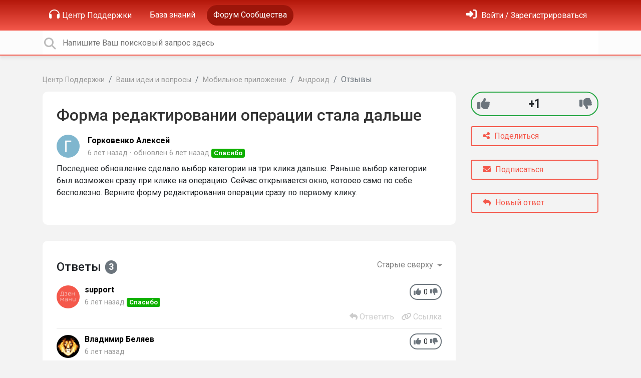

--- FILE ---
content_type: text/html; charset=utf-8
request_url: https://support.zenmoney.ru/communities/1/topics/2133-forma-redaktirovanii-operatsii-stala-dalshe
body_size: 13314
content:
<!doctype html>
<html lang="ru" dir="ltr" class="view-community page-item " data-view="community" data-page="item" data-forum="1" data-topic="2133" >
    <head>
        
        <meta charset="utf-8">
        <meta http-equiv="X-UA-Compatible" content="IE=edge">
        <link rel="canonical" href="https://support.zenmoney.ru/communities/1/topics/2133-forma-redaktirovanii-operatsii-stala-dalshe"/>
        
        
        
        <meta name="viewport" content="width=device-width, initial-scale=1.0" />
        
        <link rel="shortcut icon" href="/s/attachments/23011/0/1/9ed89b62fe763ab1c1974d8626cea0c6.png" />

        
<link href="/s/libs/bootstrap/4.3.1/bootstrap.min.css" rel="preload" as="style" onload="this.onload=null;this.rel='stylesheet'" />
<noscript><link href="/s/libs/bootstrap/4.3.1/bootstrap.min.css" rel="stylesheet" type="text/css" /></noscript>

        
<link href="/s/libs/fontawesome/6.5.2/css/all.min.swap.css" rel="preload" as="style" onload="this.onload=null;this.rel='stylesheet'" />
<noscript><link href="/s/libs/fontawesome/6.5.2/css/all.min.swap.css" rel="stylesheet" type="text/css" /></noscript>


        <link rel="stylesheet" href="/s/compress/css/output.aacb687d0e6a.css" type="text/css">

        
            <!-- Custom PROD CSS for portal -->
            
<link href="/s/css/portal/23011.1.css?version=1766066583" rel="preload" as="style" onload="this.onload=null;this.rel='stylesheet'" />
<noscript><link href="/s/css/portal/23011.1.css?version=1766066583" rel="stylesheet" type="text/css" /></noscript>

        

        

        <script>
        // GLOBAL VARS ON TOP ONLY
        // will move to global vars later
        var initqueue = [];
        if (typeof __subfolder == 'undefined') var __subfolder='';
        var _ue_globals=[];
        _ue_globals['is_staff'] = false;
        _ue_globals['user_id'] = 'None';
        _ue_globals['lang_code'] = 'ru';
        _ue_globals['lang_direction'] = 'ltr';
        _ue_globals['datepicker_lang_code'] = 'ru';
        _ue_globals['forum_selected'] = '1';
        _ue_globals['redactor_file_upload'] = false;
        _ue_globals['ue_version'] = 3;
        _ue_globals['max_image_upload_size'] = 5242880;
        _ue_globals['max_file_upload_size'] = 20971520;


        
        

        
        
        var _str_delete_confirmation_ = "Вы уверены, что хотите удалить этот объект?";
        
        function _checkYT(img){
            if(img.naturalHeight <= 90){
                var path = img.src;
                var altpath = path.replace('/maxresdefault.webp','/hqdefault.jpg').replace('/vi_webp/','/vi/');
                if (altpath != path){
                    img.src = altpath;
                }
            }
        }
        </script>

        <!-- Title for the page -->
<title>Форма редактировании операции стала дальше / Дзен-мани</title>

	<meta name="description" content="Последнее обновление сделало выбор категории на три клика дальше. Раньше выбор категории был возможен сразу при клике на операцию. Сейчас открывается окно, кото">


<!-- Fonts -->
<link href="https://fonts.gstatic.com" rel="preconnect">
<link href="https://fonts.googleapis.com/css?family=Roboto:400,500,600,700|Roboto+Condensed:700&display=swap" rel="preload" as="style" onload="this.onload=null;this.rel='stylesheet'"/>
<noscript>
    <link href="https://fonts.googleapis.com/css?family=Roboto:400,500,600,700|Roboto+Condensed:700&display=swap" rel="stylesheet" type="text/css" />
</noscript>

<!-- facebook share https://developers.facebook.com/docs/plugins/share-button/ -->
<meta property="og:url"           content="https://support.zenmoney.ru/communities/1/topics/2133-forma-redaktirovanii-operatsii-stala-dalshe" />
<meta property="og:type"          content="website" />
<meta property="og:title"         content="Форма редактировании операции стала дальше / Дзен-мани / Дзен-мани" />
<meta property="og:description"   content="Последнее обновление сделало выбор категории на три клика дальше. Раньше выбор категории был возможен сразу при клике на операцию. Сейчас открывается окно, кото" />
<meta property="og:image"         content="" />
        
    
      
<!-- Google Tag Manager -->
<script>(function(w,d,s,l,i){w[l]=w[l]||[];w[l].push({'gtm.start':
new Date().getTime(),event:'gtm.js'});var f=d.getElementsByTagName(s)[0],
j=d.createElement(s),dl=l!='dataLayer'?'&l='+l:'';j.async=true;j.src=
'https://www.googletagmanager.com/gtm.js?id='+i+dl;f.parentNode.insertBefore(j,f);
})(window,document,'script','dataLayer','GTM-W8K9TWZ');</script>
<!-- End Google Tag Manager -->
    
    </head>

    <body class="d-flex flex-column h-100">
        
          <!-- Google Tag Manager (noscript) -->
<noscript><iframe src="https://www.googletagmanager.com/ns.html?id=GTM-W8K9TWZ"
height="0" width="0" style="display:none;visibility:hidden"></iframe></noscript>
<!-- End Google Tag Manager (noscript) -->
        
        
        
        

        <div class="tmpl-layout">
	
	<header class="tmpl-header background-type-gradient">
	<!-- UE Navbar block -->
	<nav class="tmpl-navigation navbar navbar-expand-lg navbar-dark ue-section-navbar ue-section-navbar-only">
  <div class="container">
    <button class="navbar-toggler" type="button" data-toggle="collapse" data-target="#navbarNavDropdown" aria-controls="navbarNavDropdown" aria-expanded="false" aria-label="Toggle navigation">
      <span class="navbar-toggler-icon"></span>
    </button>
    <div class="collapse navbar-collapse" id="navbarNavDropdown">
      

    <ul class="navbar-nav">
      
          
          <li class="nav-item ue-nav-item-portal">
            
            <a class="nav-link" href="/"><i class="fas fa-headphones"></i>Центр Поддержки</a>
            
          </li>
          

      
          
          <li class="nav-item ue-nav-item-knowledgebase">
            
            <a class="nav-link" href="/knowledge-bases/2-baza-znanij"><i class="fas fa-book"></i>База знаний</a>
            
          </li>
          

      
          
          <li class="nav-item ue-nav-item-feedback active">
            
            <a class="nav-link" href="/communities/1-vashi-idei-i-voprosyi"><i class="fas fa-th-large"></i>Форум Сообщества</a>
            
          </li>
          

      
    </ul>


    </div>
    <ul class="navbar-nav ml-auto ue-navbar-right-options">
        


        
<li class="nav-item dropdown user-menu">

    <a class="nav-link" rel="nofollow" href="/user/login?next=/communities/1/topics/2133-forma-redaktirovanii-operatsii-stala-dalshe" aria-label="Войти"><i class="fas fa-sign-in-alt"></i><span class="d-none d-md-inline"> Войти / Зарегистрироваться</span></a>

</li>

    </ul>
  </div>
</nav>
	<!-- /UE Navbar block -->

	
		
	

	<div class="tmpl-main-search ue-section-search">
  <div class="container">
    
<div id="ue_search" class="ue-module ue-module-search">
    <form action="/search" class="ue-module-search-form" autocomplete="off" id="ue-module-search-form" method="get">
        <input type="hidden" name="csrfmiddlewaretoken" value="jFNnJGFogZbRx7GLhv2EsoBNCuBeb5t8d85SaOcsexEt6mtsd2rILJQE3L5ym8Ly">
        <input type="hidden" name="forum_id" value="1"/>
        
        <input placeholder="Напишите Ваш поисковый запрос здесь" type="text" name="search" class="input-search" value="" autocomplete="off" data-action="ue-search" data-forum-id="1" data-result-limit="10" data-category-id="0">
    	<div class="ue-module-search-results"></div>
    </form>
</div>

  </div>
</div>
</header>
	<div class="ue-page mb-auto pt-4 pb-4">
		<div class="container">
			<div class="tmpl-community-topic">
  <nav aria-label="breadcrumb">
<ol class="breadcrumb">
  
    
    <li class="breadcrumb-item"><a href="/">Центр Поддержки</a></li>
    
  
    
    <li class="breadcrumb-item"><a href="/communities/1-vashi-idei-i-voprosyi">Ваши идеи и вопросы</a></li>
    
  
    
    <li class="breadcrumb-item"><a href="/communities/1-vashi-idei-i-voprosyi/categories/1-mobilnoe-prilozhenie/topics">Мобильное приложение</a></li>
    
  
    
    <li class="breadcrumb-item"><a href="/communities/1-vashi-idei-i-voprosyi/categories/2-android/topics">Андроид</a></li>
    
  
    
    <li class="breadcrumb-item active" aria-current="page">Отзывы</li>
    
  
</ol>
</nav>


  <div class="row">
    <div class="col-md-9 col-xs-12">
      <div class="ue-module-panel-lg">
        <article>

          <h1 class="ue-title">Форма редактировании операции стала дальше</h1>
          <div class="ue-item-body">
            <div class="ue-item-details">
              <div class="ue-icon"><img class="avatar" style="height:46px;width:46px;background-color:#7FB6CE;" src="https://cdn.userecho.com/characters/1043.png?1" alt="Avatar"/>
</div>
              <div class="ue-info">
                <div class="ue-author-name"><strong><a class="portal-user-link"href="/users/4919-gorkovenko-aleksej">Горковенко Алексей</a> </strong></div>
                <ul class="ue-meta-group">
                  <li><time datetime="2019-10-31 11:34:51" title="31 октября 2019 г. 11:34">6 лет назад</time></li>
                  
                    <li>обновлен <time datetime="2019-11-04 09:48:20" title="4 ноября 2019 г. 9:48">6 лет назад</time></li>
                  
                  <li><span class="badge badge-secondary ue-badge-status" style="background-color:#0eb000">Спасибо</span></li>
                </ul>
              </div>
            </div>

            <div class="ue-item-content ue-content">
              <p>Последнее обновление сделало выбор категории на три клика дальше. Раньше выбор категории был возможен сразу при клике на операцию. Сейчас открывается окно, котооео само по себе бесполезно. Верните форму редактирования операции сразу по первому клику.&nbsp;</p>
            </div>
        
            
<div class="custom-fields">
  
</div>


            <div class="tmpl-tags-in-item ue-item-tags">
  
</div>

            

            

          </div>

        </article>
        

        
      </div>

    </div>

    <div class="col-md-3 col-xs-12">
      <div class="ue-side-panel">
        <aside>
          
  <div class="ue-voter ue-voting-topic voting-view-v3 voting-single ue-item-vote-positive" data-topic-id="2133" >

    <div class="ue-vote-positive">
      <a class="ue-vote-btn ue-vote-btn-positive" data-action="vote" data-vote-value="1" href="#" aria-label="+1">
          <i class="fas fa-thumbs-up"></i>
        </a>
        
    </div>

    <div class="vote-value" data-action="vote" data-vote-value="0"><span class="vote-value-plus-count">+1</span></div>


    
    <div class="ue-vote-negative">
      <a class="ue-vote-btn ue-vote-btn-negative" data-action="vote" data-vote-value="-1" href="#" aria-label="-1">
          <i class="fas fa-thumbs-down"></i>
        </a>
        
    </div>
    
  </div>



          <div class="ue-item-actions">
            
<div data-item-id="2133">
    
      
  
    <div class="tmpl-share-item ue-item-action ue-share ue-align-right">
      <button class="btn btn-primary btn-share" data-action="ue-share-object">
        <i class="fas fa-share-alt"></i>
        <span>Поделиться</span>
      </button>
      
<div class="ue-share-panel">
    
    <a class="ue-share-facebook" data-action='ue-save-share' data-share-type='facebook' href="https://www.facebook.com/sharer/sharer.php?u=https%3A//support.zenmoney.ru/communities/1/topics/2133-forma-redaktirovanii-operatsii-stala-dalshe" target="_blank" rel="noopener noreferrer"><span class="fa-stack fa-lg"><i class="fas fa-circle fa-stack-2x color-facebook"></i><i class="fab fa-facebook-f fa-stack-1x fa-inverse"></i></span></a>
    
    
    <a class="ue-share-twitter" data-action='ue-save-share' data-share-type='twitter' href="https://x.com/home?status=" target="_blank" rel="noopener noreferrer"><span class="fa-stack fa-lg"><i class="fas fa-circle fa-stack-2x color-twitter"></i><i class="fab fa-x-twitter fa-stack-1x fa-inverse"></i></span></a>
    
    
    <a class="ue-share-linkedin" data-action='ue-save-share' data-share-type='linkedin' href="https://www.linkedin.com/shareArticle?mini=true&url=https%3A//support.zenmoney.ru/communities/1/topics/2133-forma-redaktirovanii-operatsii-stala-dalshe&title=&summary=&source=" target="_blank" rel="noopener noreferrer"><span class="fa-stack fa-lg"><i class="fas fa-circle fa-stack-2x color-linkedin"></i><i class="fab fa-linkedin-in fa-stack-1x fa-inverse"></i></span></a>
    
    
    <a class="ue-share-vk" data-action='ue-save-share' data-share-type='vk' href="http://vk.com/share.php?url=https%3A//support.zenmoney.ru/communities/1/topics/2133-forma-redaktirovanii-operatsii-stala-dalshe" target="_blank" rel="noopener noreferrer"><span class="fa-stack fa-lg"><i class="fas fa-circle fa-stack-2x color-linkedin"></i><i class="fab fa-vk fa-stack-1x fa-inverse"></i></span></a>
    
    <!--<a class="ue-print" href="javascript:print();" target="_blank"><i class="fa-fw fas fa-print"></i></a>-->

</div>

    </div>
  

    

    
      <div class="ue-item-action">
        
<button class="btn btn-primary btn-follow" data-toggle="tooltip" data-follow-text="Подписаться" data-following-text="Подписан" data-loading-text="<i class='fas fa-sync fa-spin'></i>" data-object-type="topic" data-object-id="2133" data-action="ue-follow-object"><i class="fas fa-envelope"></i> <span>Подписаться</span></button>

      </div>
    

    

    

    
      <div class="ue-item-action">
        <button class="btn btn-primary ue-btn-new-reply" data-action="ue-reply-new"><i class="fas fa-reply"></i> Новый ответ</button>
      </div>
    
</div>
          </div>
        </aside>
      </div>
    </div>
  </div>

  <div class="tmpl-comments ue-list ue-comments ue-comments-panel">
  
  <div class="row">
    <div class="col-md-9 col-xs-12">
      <div class="ue-module-panel-lg">

      
      <div class="ue-comments-header-placeholder">
          <div class="ue-comments-header">Ответы <span class="badge badge-secondary">3</span></div>
          <div>
<ul class="nav nav-pills ue-list-filter">
    
    <li class="nav-item dropdown filter-order">
        <a class="nav-link dropdown-toggle" href="#" id="dropdownMenuButton_order" data-toggle="dropdown" aria-haspopup="true" aria-expanded="false">
            Старые сверху
        </a>
        <div class="dropdown-menu" aria-labelledby="dropdownMenuButton_order">
            
                <a class="dropdown-item d-flex justify-content-between align-items-center" href="?comment_filter_order=newest">
                    Новые сверху
                    <span class="badge badge-primary badge-pill"></span>
                </a>
            
                <a class="dropdown-item d-flex justify-content-between align-items-center active" href="?comment_filter_order=oldest">
                    Старые сверху
                    <span class="badge badge-primary badge-pill"></span>
                </a>
            
        </div>
    </li>
    
</ul></div>
      </div>
      

      
        
          <div class="tmpl-comment-item ue-comment" id="comment-8952" data-comment-id="8952" data-user-id="1">
  <div class="ue-avatar"><img class="avatar" style="height:46px;width:46px;background-color:#FFFFFF;" src="/s/cache/18/10/181053212a7e173a5dcb4ca9c1fa1b33.png" alt="Avatar"/>
</div>
  <div>
    <div class="float-right">
      	<div class="ue-voter ue-voting-comment" data-comment-id="8952">
	
		<a class="ue-vote-btn ue-vote-btn-positive" data-action="vote-comment" data-vote-value="1" href="#" aria-label="+1">
	    	<i class="fas fa-thumbs-up"></i>
	  	</a>
		<div class="ue-votes vote-value" data-action="vote" data-vote-value="0"><span class="vote-value-count">0</span></div>

		
			<a class="ue-vote-btn ue-vote-btn-negative" data-action="vote-comment"  data-vote-value="-1" href="#" aria-label="-1">
	    		<i class="fas fa-thumbs-down"></i>
	  		</a>
		
	
	</div>


    </div>
    <div class="ue-comment-details">
      <strong><a class="portal-user-link"href="/users/1-support">support</a> </strong>
      <ul class="ue-meta-group">
        <!-- leave li.ue-meta-data in one line to hide if content is emply! -->
        <li><time datetime="2019-11-02 18:21:23" title="2 ноября 2019 г. 18:21">6 лет назад</time></li>

        
        
        <li></li>
        <li></li>
        <li><span class="badge badge-secondary ue-badge-status" style="background-color:#0eb000">Спасибо</span></li>
      </ul>
    </div>
    <div class="comment-text ue-content"></div>
    <div class="ue-comment-actions">
      
<div data-comment-id="8952">
  
 	<a data-action="ue-reply-to" href="#" rel="nofollow"><i class="fas fa-reply"></i><span class="hidden-xs"> Ответить</span></a>
  

  

  

  

  <a data-action="ue-show-copy-link" href="/communities/1/topics/2133-forma-redaktirovanii-operatsii-stala-dalshe?redirect_to_reply=8952#comment-8952"><i class="fas fa-link"></i><span class="hidden-xs"> Ссылка</span></a>
</div>
    </div>
  </div>
</div>
        
          <div class="tmpl-comment-item ue-comment" id="comment-8987" data-comment-id="8987" data-user-id="4735">
  <div class="ue-avatar"><img class="avatar" style="height:46px;width:46px;background-color:#FFFFFF;" src="/s/cache/c8/f4/c8f4ae18bfc7da3a82eaef0d0dc10f49.png" alt="Avatar"/>
</div>
  <div>
    <div class="float-right">
      	<div class="ue-voter ue-voting-comment" data-comment-id="8987">
	
		<a class="ue-vote-btn ue-vote-btn-positive" data-action="vote-comment" data-vote-value="1" href="#" aria-label="+1">
	    	<i class="fas fa-thumbs-up"></i>
	  	</a>
		<div class="ue-votes vote-value" data-action="vote" data-vote-value="0"><span class="vote-value-count">0</span></div>

		
			<a class="ue-vote-btn ue-vote-btn-negative" data-action="vote-comment"  data-vote-value="-1" href="#" aria-label="-1">
	    		<i class="fas fa-thumbs-down"></i>
	  		</a>
		
	
	</div>


    </div>
    <div class="ue-comment-details">
      <strong><a class="portal-user-link"href="/users/4735-vladimir-belyaev">Владимир Беляев</a> </strong>
      <ul class="ue-meta-group">
        <!-- leave li.ue-meta-data in one line to hide if content is emply! -->
        <li><time datetime="2019-11-04 06:19:01" title="4 ноября 2019 г. 6:19">6 лет назад</time></li>

        
        
        <li></li>
        <li></li>
        <li></li>
      </ul>
    </div>
    <div class="comment-text ue-content"><p>логично было сделать это дополнительное окно по длинному тапу, а по короткому - открытие сразу карточки операции</p></div>
    <div class="ue-comment-actions">
      
<div data-comment-id="8987">
  
 	<a data-action="ue-reply-to" href="#" rel="nofollow"><i class="fas fa-reply"></i><span class="hidden-xs"> Ответить</span></a>
  

  

  

  

  <a data-action="ue-show-copy-link" href="/communities/1/topics/2133-forma-redaktirovanii-operatsii-stala-dalshe?redirect_to_reply=8987#comment-8987"><i class="fas fa-link"></i><span class="hidden-xs"> Ссылка</span></a>
</div>
    </div>
  </div>
</div>
        
          <div class="tmpl-comment-item ue-comment" id="comment-8988" data-comment-id="8988" data-user-id="1">
  <div class="ue-avatar"><img class="avatar" style="height:46px;width:46px;background-color:#FFFFFF;" src="/s/cache/18/10/181053212a7e173a5dcb4ca9c1fa1b33.png" alt="Avatar"/>
</div>
  <div>
    <div class="float-right">
      	<div class="ue-voter ue-voting-comment" data-comment-id="8988">
	
		<a class="ue-vote-btn ue-vote-btn-positive" data-action="vote-comment" data-vote-value="1" href="#" aria-label="+1">
	    	<i class="fas fa-thumbs-up"></i>
	  	</a>
		<div class="ue-votes vote-value" data-action="vote" data-vote-value="0"><span class="vote-value-count">0</span></div>

		
			<a class="ue-vote-btn ue-vote-btn-negative" data-action="vote-comment"  data-vote-value="-1" href="#" aria-label="-1">
	    		<i class="fas fa-thumbs-down"></i>
	  		</a>
		
	
	</div>


    </div>
    <div class="ue-comment-details">
      <strong><a class="portal-user-link"href="/users/1-support">support</a> </strong>
      <ul class="ue-meta-group">
        <!-- leave li.ue-meta-data in one line to hide if content is emply! -->
        <li><time datetime="2019-11-04 09:48:20" title="4 ноября 2019 г. 9:48">6 лет назад</time></li>

        
        
        <li></li>
        <li></li>
        <li></li>
      </ul>
    </div>
    <div class="comment-text ue-content">
                <div class="ue-quote">
                    <div class="ue-quote-notice">
                        <a href="/communities/1/topics/2133-forma-redaktirovanii-operatsii-stala-dalshe?redirect_to_reply=8987#comment-8987" aria-label="Quote link">
                            <i class="fas fa-link"></i>
                        </a>
                        Цитата от <strong>Владимир Беляев</strong>
                    </div>
                    <p>логично было сделать это дополнительное окно по длинному тапу, а по короткому - открытие сразу карточки операции</p>
                </div><p>Спасибо за отзыв. Эта проблема решается удалением старой формы редактирования. Второго нажатия не понадобится.</p><p>Что касается категории, нажмите на неё сразу же на первом окне. Второе для этого открывать не обязательно.</p></div>
    <div class="ue-comment-actions">
      
<div data-comment-id="8988">
  
 	<a data-action="ue-reply-to" href="#" rel="nofollow"><i class="fas fa-reply"></i><span class="hidden-xs"> Ответить</span></a>
  

  

  

  

  <a data-action="ue-show-copy-link" href="/communities/1/topics/2133-forma-redaktirovanii-operatsii-stala-dalshe?redirect_to_reply=8988#comment-8988"><i class="fas fa-link"></i><span class="hidden-xs"> Ссылка</span></a>
</div>
    </div>
  </div>
</div>
        
        ﻿
      

      
        
        <div><a class="btn btn-primary btn-sign-in" href="/user/login?next=%2Fcommunities%2F1%2Ftopics%2F2133-forma-redaktirovanii-operatsii-stala-dalshe" rel="nofollow"><i class="fas fa-sign-in-alt"></i> <span>Войти, чтобы оставить комментарий</span></a></div>
      
      </div>
    </div>
  </div>
</div>
</div>
		</div>
	</div>
	<div class="tmpl-footer">
	<!-- ue-section-custom-footer -->
	
		
		
			<div class="tmpl_bottom_infoblock_2 ue-section-infoblock ue-section-infoblock-2 py-3 pb-4">
  <div class="container ">
    <div class="row">
      <div class="col-12 col-lg-3">
        
          <h5>Связаться с нами</h5>

          <ul class="list-unstyled text-small">
            
            
              <li>
                  <a href="#" class="ue-chat-agents-online" onclick="UEW.Widget.open(); return false;">
                    <i class="fa-fw fas fa-comment-dots"></i>
                    Чат
                    <div class="badge badge-success mb-1">ОНЛАЙН</div>
                  </a>

                  <a href="#"  class="ue-chat-agents-offline" onclick="return false;">
                    <i class="fa-fw fas fa-comment-dots"></i>
                    Чат
                    <div class="badge badge-secondary mb-1">ОФЛАЙН</div>
                  </a>
              </li>
            
            
            
            
            
          </ul>
        
      </div>
      
    
      <div class="col-12 col-lg-3"></div>

      <div class="col-12 col-lg-3"></div>

      
        <div class="col-12 col-lg-3">
          <h5>Следите за нами</h5>
          <ul class="list-inline">

            
              <li class="list-inline-item">
                <a href="https://twitter.com/zenmoney_ru" title="X (Twitter)" target="_blank">
                  <span class="fa-stack fa-lg">
                    <i class="fas fa-circle fa-stack-2x color-twitter"></i>
                    <i class="fab fa-x-twitter fa-stack-1x fa-inverse"></i>
                  </span>
                </a>
              </li>
            

            
              <li class="list-inline-item">
                <a href="https://ru-ru.facebook.com/zenmoney.ru/" title="Facebook" target="_blank">
                  <span class="fa-stack fa-lg">
                    <i class="fas fa-circle fa-stack-2x color-facebook"></i>
                    <i class="fab fa-facebook-f fa-stack-1x fa-inverse"></i>
                  </span>
                </a>
              </li>
            

            

            

            

            
              <li class="list-inline-item">
                <a href="https://vk.com/zenmoney_ru" title="VK" target="_blank">
                  <span class="fa-stack fa-lg">
                    <i class="fas fa-circle fa-stack-2x color-google-plus"></i>
                    <i class="fab fa-vk fa-stack-1x fa-inverse"></i>
                  </span>
                </a>
              </li>
            


          </ul>
        </div>
      
    </div>
  </div>
</div>
		
		
	
	<!-- /ue-section-custom-footer -->

	<!-- ue-section-footer - DO NOT REMOVE IF YOUR PLAN HAS NO WHITE-LABEL OPTION! -->
	
<footer class="ue-section-footer py-2 footer text-center">
  <div class="container">
    Портал поддержки клиентов работает на <a href="https://userecho.ru?pcode=pwbue_label_zenmoney&amp;utm_source=pblv5&amp;utm_medium=cportal&amp;utm_campaign=pbue" target="_blank" rel="noopener noreferrer">UserEcho</a>
  </div>
</footer>

	<!-- /ue-section-footer -->
</div>
</div>

        
        <script src="/s/libs/jquery/3.6.0/jquery.min.js"></script>
        
        <script src="/s/libs/popper.js/1.15.0/popper.min.js"></script>
        <script src="/s/libs/bootstrap/4.3.1/bootstrap.min.js"></script>

        <script src="/s/compress/js/output.d964a8b9dfef.js"></script>

        <script>
            
            Sentry.init({ dsn: 'https://d6e663a43b37aa5393452888c008fea9@sentry.userecho.com/7' });
            Sentry.configureScope(function(scope){
                scope.setUser({"id": "None","username": ""});
                scope.setExtra("project_id", "23011");
            });
        </script>
  
        
          
            <script src="/s/libs/bootstrap-datepicker/1.7.0/locales/bootstrap-datepicker.ru.min.js"></script>
          
        

        

        
<script>
$(document).ready(function() {
    


    
});


</script>


        
        <input type="hidden" name="csrfmiddlewaretoken" value="Zur4AbqzRSvfxWlXPB8k2zjbHQdEaEAtTXJz1jXDPqYR6b8EL8xolUy287HYlHST">

        
        <!-- JSI18N START -->
<script>
'use strict';
{
  const globals = this;
  const django = globals.django || (globals.django = {});

  
  django.pluralidx = function(n) {
    const v = (n%10==1 && n%100!=11 ? 0 : n%10>=2 && n%10<=4 && (n%100<10 || n%100>=20) ? 1 : 2);
    if (typeof v === 'boolean') {
      return v ? 1 : 0;
    } else {
      return v;
    }
  };
  

  /* gettext library */

  django.catalog = django.catalog || {};
  
  const newcatalog = {
    "%(sel)s of %(cnt)s selected": [
      "\u0412\u044b\u0431\u0440\u0430\u043d %(sel)s \u0438\u0437 %(cnt)s",
      "\u0412\u044b\u0431\u0440\u0430\u043d\u043e %(sel)s \u0438\u0437 %(cnt)s",
      "\u0412\u044b\u0431\u0440\u0430\u043d\u043e %(sel)s \u0438\u0437 %(cnt)s"
    ],
    "%s selected option not visible": [
      "%s \u0432\u044b\u0431\u0440\u0430\u043d\u043d\u044b\u0439 \u043e\u0431\u044a\u0435\u043a\u0442 \u043d\u0435 \u0432\u0438\u0434\u0435\u043d",
      "%s \u0432\u044b\u0431\u0440\u0430\u043d\u043d\u044b\u0445 \u043e\u0431\u044a\u0435\u043a\u0442\u0430 \u043d\u0435 \u0432\u0438\u0434\u043d\u044b",
      "%s \u0432\u044b\u0431\u0440\u0430\u043d\u043d\u044b\u0445 \u043e\u0431\u044a\u0435\u043a\u0442\u043e\u0432 \u043d\u0435 \u0432\u0438\u0434\u043d\u044b"
    ],
    "6 a.m.": "6 \u0443\u0442\u0440\u0430",
    "6 p.m.": "6 \u0432\u0435\u0447\u0435\u0440\u0430",
    "Accept if you want to remove these marks": "\u041d\u0430\u0436\u043c\u0438\u0442\u0435 \"\u041f\u0440\u0438\u043d\u044f\u0442\u044c\", \u0435\u0441\u043b\u0438 \u0412\u044b \u0445\u043e\u0442\u0438\u0442\u0435 \u0443\u0434\u0430\u0434\u0438\u0442\u044c \u044d\u0442\u0430 \u043e\u0442\u043c\u0435\u0442\u043a\u0438.",
    "Alert": "\u041e\u043f\u043e\u0432\u0435\u0449\u0435\u043d\u0438\u0435",
    "All": "\u0412\u0441\u0435",
    "April": "\u0410\u043f\u0440\u0435\u043b\u044c",
    "Are you sure you want to cancel? You will lose unsaved data.": "\u0412\u044b \u0443\u0432\u0435\u0440\u0435\u043d\u044b, \u0447\u0442\u043e \u0445\u043e\u0442\u0438\u0442\u0435 \u043e\u0442\u043c\u0435\u043d\u0438\u0442\u044c? \u0412\u044b \u043f\u043e\u0442\u0435\u0440\u044f\u0435\u0442\u0435 \u043d\u0435\u0441\u043e\u0445\u0440\u0430\u043d\u0435\u043d\u043d\u044b\u0435 \u0434\u0430\u043d\u043d\u044b\u0435.",
    "Are you sure you want to delete this object?": "\u0412\u044b \u0443\u0432\u0435\u0440\u0435\u043d\u044b, \u0447\u0442\u043e \u0445\u043e\u0442\u0438\u0442\u0435 \u0443\u0434\u0430\u043b\u0438\u0442\u044c \u044d\u0442\u043e\u0442 \u043e\u0431\u044a\u0435\u043a\u0442?",
    "Are you sure you want to do this?": "\u0412\u044b \u0443\u0432\u0435\u0440\u0435\u043d\u044b, \u0447\u0442\u043e \u0445\u043e\u0442\u0438\u0442\u0435 \u0441\u0434\u0435\u043b\u0430\u0442\u044c \u044d\u0442\u043e?",
    "August": "\u0410\u0432\u0433\u0443\u0441\u0442",
    "Available %s": "\u0414\u043e\u0441\u0442\u0443\u043f\u043d\u044b\u0435 %s",
    "Cancel": "\u041e\u0442\u043c\u0435\u043d\u0430",
    "Choose": "\u0412\u044b\u0431\u0440\u0430\u0442\u044c",
    "Choose a Date": "\u0412\u044b\u0431\u0435\u0440\u0438\u0442\u0435 \u0434\u0430\u0442\u0443",
    "Choose a Time": "\u0412\u044b\u0431\u0435\u0440\u0438\u0442\u0435 \u0432\u0440\u0435\u043c\u044f",
    "Choose a time": "\u0412\u044b\u0431\u0435\u0440\u0438\u0442\u0435 \u0432\u0440\u0435\u043c\u044f",
    "Choose all": "\u0412\u044b\u0431\u0440\u0430\u0442\u044c \u0432\u0441\u0435",
    "Chosen %s": "\u0412\u044b\u0431\u0440\u0430\u043d\u043d\u044b\u0435 %s",
    "Clear": "\u041e\u0447\u0438\u0441\u0442\u0438\u0442\u044c",
    "Click to choose all %s at once.": "\u041d\u0430\u0436\u043c\u0438\u0442\u0435, \u0447\u0442\u043e\u0431\u044b \u0432\u044b\u0431\u0440\u0430\u0442\u044c \u0432\u0441\u0435 %s \u0441\u0440\u0430\u0437\u0443.",
    "Click to remove all chosen %s at once.": "\u041d\u0430\u0436\u043c\u0438\u0442\u0435 \u0447\u0442\u043e\u0431\u044b \u0443\u0434\u0430\u043b\u0438\u0442\u044c \u0432\u0441\u0435 %s \u0441\u0440\u0430\u0437\u0443.",
    "Close": "\u0417\u0430\u043a\u0440\u044b\u0442\u044c",
    "Confirm": "\u041f\u043e\u0434\u0442\u0432\u0435\u0440\u0436\u0434\u0435\u043d\u0438\u0435",
    "Copied!": "\u0421\u043a\u043e\u043f\u0438\u0440\u043e\u0432\u0430\u043d\u043e!",
    "Copy": "\u041a\u043e\u043f\u0438\u0440\u043e\u0432\u0430\u0442\u044c",
    "December": "\u0414\u0435\u043a\u0430\u0431\u0440\u044c",
    "Do you want to delete this tag from topic?": "\u0412\u044b \u0434\u0435\u0439\u0441\u0442\u0432\u0438\u0442\u0435\u043b\u044c\u043d\u043e \u0445\u043e\u0442\u0438\u0442\u0435 \u0443\u0434\u0430\u043b\u0438\u0442\u044c \u044d\u0442\u043e\u0442 \u0442\u0435\u0433 \u0438\u0437 \u0442\u043e\u043f\u0438\u043a\u0430?",
    "Duplicate": "\u0414\u0443\u0431\u043b\u0438\u043a\u0430\u0442",
    "February": "\u0424\u0435\u0432\u0440\u0430\u043b\u044c",
    "Filter": "\u0424\u0438\u043b\u044c\u0442\u0440",
    "Friday": "\u041f\u044f\u0442\u043d\u0438\u0446\u0430",
    "Hide": "\u0421\u043a\u0440\u044b\u0442\u044c",
    "Inappropriate": "\u041d\u0435\u0441\u043e\u043e\u0442\u0432\u0435\u0442\u0441\u0442\u0432\u0438\u0435",
    "Information how to reset your password has been sent to your email.": "\u0418\u043d\u0444\u043e\u0440\u043c\u0430\u0446\u0438\u044f \u043a\u0430\u043a \u0441\u0431\u0440\u043e\u0441\u0438\u0442\u044c \u043f\u0430\u0440\u043e\u043b\u044c \u043e\u0442\u043f\u0440\u0430\u0432\u043b\u0435\u043d\u0430 \u043d\u0430 \u0412\u0430\u0448 email.",
    "Input your email": "\u0412\u0432\u0435\u0434\u0438\u0442\u0435 \u0432\u0430\u0448 \u0430\u0434\u0440\u0435\u0441 \u044d\u043b\u0435\u043a\u0442\u0440\u043e\u043d\u043d\u043e\u0439 \u043f\u043e\u0447\u0442\u044b",
    "Invalid value": "\u041d\u0435\u0434\u043e\u043f\u0443\u0441\u0442\u0438\u043c\u043e\u0435 \u0437\u043d\u0430\u0447\u0435\u043d\u0438\u0435",
    "January": "\u042f\u043d\u0432\u0430\u0440\u044c",
    "July": "\u0418\u044e\u043b\u044c",
    "June": "\u0418\u044e\u043d\u044c",
    "Knowledge base": "\u0411\u0430\u0437\u0430 \u0437\u043d\u0430\u043d\u0438\u0439",
    "Loading": "\u0417\u0430\u0433\u0440\u0443\u0437\u043a\u0430 ...",
    "March": "\u041c\u0430\u0440\u0442",
    "May": "\u041c\u0430\u0439",
    "Midnight": "\u041f\u043e\u043b\u043d\u043e\u0447\u044c",
    "Monday": "\u041f\u043e\u043d\u0435\u0434\u0435\u043b\u044c\u043d\u0438\u043a",
    "No": "\u041d\u0435\u0442",
    "Noon": "\u041f\u043e\u043b\u0434\u0435\u043d\u044c",
    "Not selected": "\u041d\u0435 \u0432\u044b\u0431\u0440\u0430\u043d",
    "Note: You are %s hour ahead of server time.": [
      "\u0412\u043d\u0438\u043c\u0430\u043d\u0438\u0435: \u0412\u0430\u0448\u0435 \u043b\u043e\u043a\u0430\u043b\u044c\u043d\u043e\u0435 \u0432\u0440\u0435\u043c\u044f \u043e\u043f\u0435\u0440\u0435\u0436\u0430\u0435\u0442 \u0432\u0440\u0435\u043c\u044f \u0441\u0435\u0440\u0432\u0435\u0440\u0430 \u043d\u0430 %s \u0447\u0430\u0441.",
      "\u0412\u043d\u0438\u043c\u0430\u043d\u0438\u0435: \u0412\u0430\u0448\u0435 \u043b\u043e\u043a\u0430\u043b\u044c\u043d\u043e\u0435 \u0432\u0440\u0435\u043c\u044f \u043e\u043f\u0435\u0440\u0435\u0436\u0430\u0435\u0442 \u0432\u0440\u0435\u043c\u044f \u0441\u0435\u0440\u0432\u0435\u0440\u0430 \u043d\u0430 %s \u0447\u0430\u0441\u0430.",
      "\u0412\u043d\u0438\u043c\u0430\u043d\u0438\u0435: \u0412\u0430\u0448\u0435 \u043b\u043e\u043a\u0430\u043b\u044c\u043d\u043e\u0435 \u0432\u0440\u0435\u043c\u044f \u043e\u043f\u0435\u0440\u0435\u0436\u0430\u0435\u0442 \u0432\u0440\u0435\u043c\u044f \u0441\u0435\u0440\u0432\u0435\u0440\u0430 \u043d\u0430 %s \u0447\u0430\u0441\u043e\u0432."
    ],
    "Note: You are %s hour behind server time.": [
      "\u0412\u043d\u0438\u043c\u0430\u043d\u0438\u0435: \u0412\u0430\u0448\u0435 \u043b\u043e\u043a\u0430\u043b\u044c\u043d\u043e\u0435 \u0432\u0440\u0435\u043c\u044f \u043e\u0442\u0441\u0442\u0430\u0451\u0442 \u043e\u0442 \u0432\u0440\u0435\u043c\u0435\u043d\u0438 \u0441\u0435\u0440\u0432\u0435\u0440\u0430 \u043d\u0430 %s \u0447\u0430\u0441.",
      "\u0412\u043d\u0438\u043c\u0430\u043d\u0438\u0435: \u0412\u0430\u0448\u0435 \u043b\u043e\u043a\u0430\u043b\u044c\u043d\u043e\u0435 \u0432\u0440\u0435\u043c\u044f \u043e\u0442\u0441\u0442\u0430\u0451\u0442 \u043e\u0442 \u0432\u0440\u0435\u043c\u0435\u043d\u0438 \u0441\u0435\u0440\u0432\u0435\u0440\u0430 \u043d\u0430 %s \u0447\u0430\u0441\u0430.",
      "\u0412\u043d\u0438\u043c\u0430\u043d\u0438\u0435: \u0412\u0430\u0448\u0435 \u043b\u043e\u043a\u0430\u043b\u044c\u043d\u043e\u0435 \u0432\u0440\u0435\u043c\u044f \u043e\u0442\u0441\u0442\u0430\u0451\u0442 \u043e\u0442 \u0432\u0440\u0435\u043c\u0435\u043d\u0438 \u0441\u0435\u0440\u0432\u0435\u0440\u0430 \u043d\u0430 %s \u0447\u0430\u0441\u043e\u0432."
    ],
    "November": "\u041d\u043e\u044f\u0431\u0440\u044c",
    "Now": "\u0421\u0435\u0439\u0447\u0430\u0441",
    "October": "\u041e\u043a\u0442\u044f\u0431\u0440\u044c",
    "Please check cookies are enabled then refresh the page.": "\u041f\u043e\u0436\u0430\u043b\u0443\u0439\u0441\u0442\u0430, \u0443\u0434\u043e\u0441\u0442\u043e\u0432\u0435\u0440\u044c\u0442\u0435\u0441\u044c, \u0447\u0442\u043e \u0432 \u0412\u0430\u0448\u0435\u043c \u0431\u0440\u0430\u0443\u0437\u0435\u0440\u0435 \u0432\u043a\u043b\u044e\u0447\u0435\u043d\u044b cookies \u0438 \u043e\u0431\u043d\u043e\u0432\u0438\u0442\u0435 \u0441\u0442\u0440\u0430\u043d\u0438\u0446\u0443.",
    "Quote": "\u0412\u044b\u0434\u0435\u043b\u0435\u043d\u0438\u0435",
    "Regular topics": "\u041e\u0431\u044b\u0447\u043d\u044b\u0435 \u0442\u0435\u043c\u044b",
    "Remove": "\u0423\u0434\u0430\u043b\u0438\u0442\u044c",
    "Remove all": "\u0423\u0434\u0430\u043b\u0438\u0442\u044c \u0432\u0441\u0435",
    "Saturday": "\u0421\u0443\u0431\u0431\u043e\u0442\u0430",
    "Save": "\u0421\u043e\u0445\u0440\u0430\u043d\u0438\u0442\u044c",
    "Search": "\u041f\u043e\u0438\u0441\u043a",
    "September": "\u0421\u0435\u043d\u0442\u044f\u0431\u0440\u044c",
    "Show": "\u041f\u043e\u043a\u0430\u0437\u0430\u0442\u044c",
    "Show more": "\u041f\u043e\u043a\u0430\u0437\u0430\u0442\u044c \u0435\u0449\u0435",
    "Spam": "\u0421\u043f\u0430\u043c",
    "Spoiler": "\u0421\u043f\u043e\u0439\u043b\u0435\u0440",
    "Sunday": "\u0412\u043e\u0441\u043a\u0440\u0435\u0441\u0435\u043d\u044c\u0435",
    "The comment has been deleted": "\u041a\u043e\u043c\u043c\u0435\u043d\u0442\u0430\u0440\u0438\u0439 \u0443\u0434\u0430\u043b\u0435\u043d",
    "The topic has been updated! We've reloaded it for you.": "\u0422\u043e\u043f\u0438\u043a \u0431\u044b\u043b \u043e\u0431\u043d\u043e\u0432\u043b\u0435\u043d! \u041c\u044b \u043f\u0435\u0440\u0435\u0437\u0430\u0433\u0440\u0443\u0437\u0438\u043b\u0438 \u0435\u0433\u043e \u0434\u043b\u044f \u0412\u0430\u0441.",
    "This is the list of available %s. You may choose some by selecting them in the box below and then clicking the \"Choose\" arrow between the two boxes.": "\u042d\u0442\u043e \u0441\u043f\u0438\u0441\u043e\u043a \u0432\u0441\u0435\u0445 \u0434\u043e\u0441\u0442\u0443\u043f\u043d\u044b\u0445 %s. \u0412\u044b \u043c\u043e\u0436\u0435\u0442\u0435 \u0432\u044b\u0431\u0440\u0430\u0442\u044c \u043d\u0435\u043a\u043e\u0442\u043e\u0440\u044b\u0435 \u0438\u0437 \u043d\u0438\u0445, \u0432\u044b\u0434\u0435\u043b\u0438\u0432 \u0438\u0445 \u0432 \u043f\u043e\u043b\u0435 \u043d\u0438\u0436\u0435 \u0438 \u043a\u043b\u0438\u043a\u043d\u0443\u0432 \"\u0412\u044b\u0431\u0440\u0430\u0442\u044c\", \u043b\u0438\u0431\u043e \u0434\u0432\u043e\u0439\u043d\u044b\u043c \u0449\u0435\u043b\u0447\u043a\u043e\u043c.",
    "This is the list of chosen %s. You may remove some by selecting them in the box below and then clicking the \"Remove\" arrow between the two boxes.": "\u042d\u0442\u043e \u0441\u043f\u0438\u0441\u043e\u043a \u0432\u044b\u0431\u0440\u0430\u043d\u043d\u044b\u0445 %s. \u0412\u044b \u043c\u043e\u0436\u0435\u0442\u0435 \u0443\u0434\u0430\u043b\u0438\u0442\u044c \u043d\u0435\u043a\u043e\u0442\u043e\u0440\u044b\u0435 \u0438\u0437 \u043d\u0438\u0445, \u0432\u044b\u0434\u0435\u043b\u0438\u0432 \u0438\u0445 \u0432 \u043f\u043e\u043b\u0435 \u043d\u0438\u0436\u0435 \u0438 \u043a\u043b\u0438\u043a\u043d\u0443\u0432 \"\u0423\u0434\u0430\u043b\u0438\u0442\u044c\", \u043b\u0438\u0431\u043e \u0434\u0432\u043e\u0439\u043d\u044b\u043c \u0449\u0435\u043b\u0447\u043a\u043e\u043c.",
    "This object has been marked by users because you have selected users moderation": "\u042d\u0442\u0430 \u0442\u0435\u043c\u0430 \u0431\u044b\u043b\u0430 \u043e\u0442\u043c\u0435\u0447\u0435\u043d\u0430 \u043f\u043e\u043b\u044c\u0437\u043e\u0432\u0430\u0442\u0435\u043b\u044f\u043c\u0438, \u043f\u043e\u0442\u043e\u043c\u0443 \u0447\u0442\u043e \u0432\u044b \u0432\u044b\u0431\u0440\u0430\u043b\u0438 \u043f\u043e\u043b\u044c\u0437\u043e\u0432\u0430\u0442\u0435\u043b\u044c\u0441\u043a\u0443\u044e \u043c\u043e\u0434\u0435\u0440\u0430\u0446\u0438\u044e",
    "Thursday": "\u0427\u0435\u0442\u0432\u0435\u0440\u0433",
    "Tickets": "\u0422\u0438\u043a\u0435\u0442\u044b",
    "Today": "\u0421\u0435\u0433\u043e\u0434\u043d\u044f",
    "Tomorrow": "\u0417\u0430\u0432\u0442\u0440\u0430",
    "Too many requests. Please try again later.": "\u0421\u043b\u0438\u0448\u043a\u043e\u043c \u043c\u043d\u043e\u0433\u043e \u0437\u0430\u043f\u0440\u043e\u0441\u043e\u0432. \u041f\u043e\u0436\u0430\u043b\u0443\u0439\u0441\u0442\u0430, \u043f\u043e\u0432\u0442\u043e\u0440\u0438\u0442\u0435 \u043f\u043e\u043f\u044b\u0442\u043a\u0443 \u043f\u043e\u0437\u0436\u0435.",
    "Topic marked as draft": "\u0422\u0435\u043c\u0430 \u043f\u043e\u043c\u0435\u0447\u0435\u043d\u0430 \u043a\u0430\u043a \u0447\u0435\u0440\u043d\u043e\u0432\u0438\u043a",
    "Topic published": "\u0422\u0435\u043c\u0430 \u043e\u043f\u0443\u0431\u043b\u0438\u043a\u043e\u0432\u0430\u043d\u0430",
    "Tuesday": "\u0412\u0442\u043e\u0440\u043d\u0438\u043a",
    "Type into this box to filter down the list of available %s.": "\u041d\u0430\u0447\u043d\u0438\u0442\u0435 \u0432\u0432\u043e\u0434\u0438\u0442\u044c \u0442\u0435\u043a\u0441\u0442 \u0432 \u044d\u0442\u043e\u043c \u043f\u043e\u043b\u0435, \u0447\u0442\u043e\u0431\u044b \u043e\u0442\u0444\u0438\u0442\u0440\u043e\u0432\u0430\u0442\u044c \u0441\u043f\u0438\u0441\u043e\u043a \u0434\u043e\u0441\u0442\u0443\u043f\u043d\u044b\u0445 %s.",
    "Type into this box to filter down the list of selected %s.": "\u041d\u0430\u0431\u0438\u0440\u0430\u0439\u0442\u0435 \u0441\u0438\u043c\u0432\u043e\u043b\u044b \u0432 \u044d\u0442\u043e\u043c \u043f\u043e\u043b\u0435, \u0447\u0442\u043e\u0431\u044b \u043e\u0442\u0444\u0438\u043b\u044c\u0442\u0440\u043e\u0432\u0430\u0442\u044c \u0441\u043f\u0438\u0441\u043e\u043a \u0432\u044b\u0431\u0440\u0430\u043d\u043d\u044b\u0445 %s.",
    "Unable to check email. Error code: ": "\u041d\u0435\u0432\u043e\u0437\u043c\u043e\u0436\u043d\u043e \u043f\u0440\u043e\u0432\u0435\u0440\u0438\u0442\u044c email. \u041a\u043e\u0434 \u043e\u0448\u0438\u0431\u043a\u0438:",
    "User has been invited": "\u041f\u043e\u043b\u044c\u0437\u043e\u0432\u0430\u0442\u0435\u043b\u044c \u043f\u0440\u0438\u0433\u043b\u0430\u0448\u0435\u043d",
    "We've sent confirmation letter. Check your email.": "\u041c\u044b \u043e\u0442\u043f\u0440\u0430\u0432\u0438\u043b\u0438 \u0412\u0430\u043c \u043f\u0438\u0441\u044c\u043c\u043e \u0441 \u043f\u043e\u0434\u0442\u0432\u0435\u0440\u0436\u0434\u0435\u043d\u0438\u0435\u043c. \u041f\u0440\u043e\u0432\u0435\u0440\u044c\u0442\u0435 \u0412\u0430\u0448 \u043f\u043e\u0447\u0442\u043e\u0432\u044b\u0439 \u044f\u0449\u0438\u043a.",
    "Wednesday": "\u0421\u0440\u0435\u0434\u0430",
    "Would you like to reset password for your account?": "\u0412\u044b \u0445\u043e\u0442\u0438\u0442\u0435 \u0441\u0431\u0440\u043e\u0441\u0438\u0442\u044c \u043f\u0430\u0440\u043e\u043b\u044c \u0434\u043b\u044f \u0432\u0430\u0448\u0435\u0433\u043e \u0430\u043a\u043a\u0430\u0443\u043d\u0442\u0430?",
    "Yes": "\u0414\u0430",
    "Yesterday": "\u0412\u0447\u0435\u0440\u0430",
    "You have selected an action, and you haven\u2019t made any changes on individual fields. You\u2019re probably looking for the Go button rather than the Save button.": "\u0412\u044b \u0432\u044b\u0431\u0440\u0430\u043b\u0438 \u0434\u0435\u0439\u0441\u0442\u0432\u0438\u0435 \u0438 \u043d\u0435 \u0432\u043d\u0435\u0441\u043b\u0438 \u0438\u0437\u043c\u0435\u043d\u0435\u043d\u0438\u0439 \u0432 \u0434\u0430\u043d\u043d\u044b\u0435. \u0412\u043e\u0437\u043c\u043e\u0436\u043d\u043e, \u0432\u044b \u0445\u043e\u0442\u0435\u043b\u0438 \u0432\u043e\u0441\u043f\u043e\u043b\u044c\u0437\u043e\u0432\u0430\u0442\u044c\u0441\u044f \u043a\u043d\u043e\u043f\u043a\u043e\u0439 \"\u0412\u044b\u043f\u043e\u043b\u043d\u0438\u0442\u044c\", \u0430 \u043d\u0435 \u043a\u043d\u043e\u043f\u043a\u043e\u0439 \"\u0421\u043e\u0445\u0440\u0430\u043d\u0438\u0442\u044c\". \u0415\u0441\u043b\u0438 \u044d\u0442\u043e \u0442\u0430\u043a, \u0442\u043e \u043d\u0430\u0436\u043c\u0438\u0442\u0435 \"\u041e\u0442\u043c\u0435\u043d\u0430\", \u0447\u0442\u043e\u0431\u044b \u0432\u0435\u0440\u043d\u0443\u0442\u044c\u0441\u044f \u0432 \u0438\u043d\u0442\u0435\u0440\u0444\u0435\u0439\u0441 \u0440\u0435\u0434\u0430\u043a\u0442\u0438\u0440\u043e\u0432\u0430\u043d\u0438\u044f.",
    "You have selected an action, but you haven\u2019t saved your changes to individual fields yet. Please click OK to save. You\u2019ll need to re-run the action.": "\u0412\u044b \u0432\u044b\u0431\u0440\u0430\u043b\u0438 \u0434\u0435\u0439\u0441\u0442\u0432\u0438\u0435, \u043d\u043e \u0435\u0449\u0435 \u043d\u0435 \u0441\u043e\u0445\u0440\u0430\u043d\u0438\u043b\u0438 \u0438\u0437\u043c\u0435\u043d\u0435\u043d\u0438\u044f, \u0432\u043d\u0435\u0441\u0435\u043d\u043d\u044b\u0435 \u0432 \u043d\u0435\u043a\u043e\u0442\u043e\u0440\u044b\u0445 \u043f\u043e\u043b\u044f\u0445 \u0434\u043b\u044f \u0440\u0435\u0434\u0430\u043a\u0442\u0438\u0440\u043e\u0432\u0430\u043d\u0438\u044f. \u041d\u0430\u0436\u043c\u0438\u0442\u0435 OK, \u0447\u0442\u043e\u0431\u044b \u0441\u043e\u0445\u0440\u0430\u043d\u0438\u0442\u044c \u0438\u0437\u043c\u0435\u043d\u0435\u043d\u0438\u044f. \u041f\u043e\u0441\u043b\u0435 \u0441\u043e\u0445\u0440\u0430\u043d\u0435\u043d\u0438\u044f \u0432\u0430\u043c \u043f\u0440\u0438\u0434\u0435\u0442\u0441\u044f \u0437\u0430\u043f\u0443\u0441\u0442\u0438\u0442\u044c \u0434\u0435\u0439\u0441\u0442\u0432\u0438\u0435 \u0435\u0449\u0435 \u0440\u0430\u0437.",
    "You have unsaved changes on individual editable fields. If you run an action, your unsaved changes will be lost.": "\u0418\u043c\u0435\u044e\u0442\u0441\u044f \u043d\u0435\u0441\u043e\u0445\u0440\u0430\u043d\u0435\u043d\u043d\u044b\u0435 \u0438\u0437\u043c\u0435\u043d\u0435\u043d\u0438\u044f \u0432 \u043e\u0442\u0434\u0435\u043b\u044c\u043d\u044b\u0445 \u043f\u043e\u043b\u044f\u0445 \u0434\u043b\u044f \u0440\u0435\u0434\u0430\u043a\u0442\u0438\u0440\u043e\u0432\u0430\u043d\u0438\u044f. \u0415\u0441\u043b\u0438 \u0432\u044b \u0437\u0430\u043f\u0443\u0441\u0442\u0438\u0442\u0435 \u0434\u0435\u0439\u0441\u0442\u0432\u0438\u0435, \u043d\u0435\u0441\u043e\u0445\u0440\u0430\u043d\u0435\u043d\u043d\u044b\u0435 \u0438\u0437\u043c\u0435\u043d\u0435\u043d\u0438\u044f \u0431\u0443\u0434\u0443\u0442 \u043f\u043e\u0442\u0435\u0440\u044f\u043d\u044b.",
    "abbrev. day Friday\u0004Fri": "\u041f\u0442",
    "abbrev. day Monday\u0004Mon": "\u041f\u043d",
    "abbrev. day Saturday\u0004Sat": "\u0421\u0431",
    "abbrev. day Sunday\u0004Sun": "\u0412\u0441",
    "abbrev. day Thursday\u0004Thur": "\u0427\u0442",
    "abbrev. day Tuesday\u0004Tue": "\u0412\u0442",
    "abbrev. day Wednesday\u0004Wed": "\u0421\u0440",
    "abbrev. month April\u0004Apr": "\u0410\u043f\u0440",
    "abbrev. month August\u0004Aug": "\u0410\u0432\u0433",
    "abbrev. month December\u0004Dec": "\u0414\u0435\u043a",
    "abbrev. month February\u0004Feb": "\u0424\u0435\u0432",
    "abbrev. month January\u0004Jan": "\u042f\u043d\u0432",
    "abbrev. month July\u0004Jul": "\u0418\u044e\u043b",
    "abbrev. month June\u0004Jun": "\u0418\u044e\u043d",
    "abbrev. month March\u0004Mar": "\u041c\u0430\u0440",
    "abbrev. month May\u0004May": "\u041c\u0430\u0439",
    "abbrev. month November\u0004Nov": "\u041d\u043e\u044f",
    "abbrev. month October\u0004Oct": "\u041e\u043a\u0442",
    "abbrev. month September\u0004Sep": "\u0421\u0435\u043d",
    "one letter Friday\u0004F": "\u041f",
    "one letter Monday\u0004M": "\u041f",
    "one letter Saturday\u0004S": "\u0421",
    "one letter Sunday\u0004S": "\u0412",
    "one letter Thursday\u0004T": "\u0427",
    "one letter Tuesday\u0004T": "\u0412",
    "one letter Wednesday\u0004W": "\u0421",
    "selected": "\u0432\u044b\u0431\u0440\u0430\u043d\u043e",
    "topic forum changed": "\u0442\u0435\u043c\u0430 \u043f\u0435\u0440\u0435\u043d\u0435\u0441\u0435\u043d\u0430 \u0432 \u0432\u044b\u0431\u0440\u0430\u043d\u043d\u044b\u0439 \u0440\u0430\u0437\u0434\u0435\u043b"
  };
  for (const key in newcatalog) {
    django.catalog[key] = newcatalog[key];
  }
  

  if (!django.jsi18n_initialized) {
    django.gettext = function(msgid) {
      const value = django.catalog[msgid];
      if (typeof value === 'undefined') {
        return msgid;
      } else {
        return (typeof value === 'string') ? value : value[0];
      }
    };

    django.ngettext = function(singular, plural, count) {
      const value = django.catalog[singular];
      if (typeof value === 'undefined') {
        return (count == 1) ? singular : plural;
      } else {
        return value.constructor === Array ? value[django.pluralidx(count)] : value;
      }
    };

    django.gettext_noop = function(msgid) { return msgid; };

    django.pgettext = function(context, msgid) {
      let value = django.gettext(context + '\x04' + msgid);
      if (value.includes('\x04')) {
        value = msgid;
      }
      return value;
    };

    django.npgettext = function(context, singular, plural, count) {
      let value = django.ngettext(context + '\x04' + singular, context + '\x04' + plural, count);
      if (value.includes('\x04')) {
        value = django.ngettext(singular, plural, count);
      }
      return value;
    };

    django.interpolate = function(fmt, obj, named) {
      if (named) {
        return fmt.replace(/%\(\w+\)s/g, function(match){return String(obj[match.slice(2,-2)])});
      } else {
        return fmt.replace(/%s/g, function(match){return String(obj.shift())});
      }
    };


    /* formatting library */

    django.formats = {
    "DATETIME_FORMAT": "j E Y \u0433. G:i",
    "DATETIME_INPUT_FORMATS": [
      "%d.%m.%Y %H:%M:%S",
      "%d.%m.%Y %H:%M:%S.%f",
      "%d.%m.%Y %H:%M",
      "%d.%m.%y %H:%M:%S",
      "%d.%m.%y %H:%M:%S.%f",
      "%d.%m.%y %H:%M",
      "%Y-%m-%d %H:%M:%S",
      "%Y-%m-%d %H:%M:%S.%f",
      "%Y-%m-%d %H:%M",
      "%Y-%m-%d"
    ],
    "DATE_FORMAT": "j E Y \u0433.",
    "DATE_INPUT_FORMATS": [
      "%d.%m.%Y",
      "%d.%m.%y",
      "%Y-%m-%d"
    ],
    "DECIMAL_SEPARATOR": ",",
    "FIRST_DAY_OF_WEEK": 1,
    "MONTH_DAY_FORMAT": "j F",
    "NUMBER_GROUPING": 3,
    "SHORT_DATETIME_FORMAT": "d.m.Y H:i",
    "SHORT_DATE_FORMAT": "d.m.Y",
    "THOUSAND_SEPARATOR": "\u00a0",
    "TIME_FORMAT": "G:i",
    "TIME_INPUT_FORMATS": [
      "%H:%M:%S",
      "%H:%M:%S.%f",
      "%H:%M"
    ],
    "YEAR_MONTH_FORMAT": "F Y \u0433."
  };

    django.get_format = function(format_type) {
      const value = django.formats[format_type];
      if (typeof value === 'undefined') {
        return format_type;
      } else {
        return value;
      }
    };

    /* add to global namespace */
    globals.pluralidx = django.pluralidx;
    globals.gettext = django.gettext;
    globals.ngettext = django.ngettext;
    globals.gettext_noop = django.gettext_noop;
    globals.pgettext = django.pgettext;
    globals.npgettext = django.npgettext;
    globals.interpolate = django.interpolate;
    globals.get_format = django.get_format;

    django.jsi18n_initialized = true;
  }
};

</script>
<!-- JSI18N END -->

        <!-- add chat support to the portal -->

<script>
  // if you need custom configured widget - replace the code with code provided in settings interface
  var _ues = {
  portal:1,
  ue_alias:'zenmoney',
  lang:'ru',
  chat:{channel:4},
  };

  // start widget loads in 3 seconds to do not make delays on page load
  initqueue.push(function(){
    setTimeout(() => {

      /* Chat events listener to change status on bottom contacts block */
      window.addEventListener('message', function(e) {
        var ue_chat_event_name = e.data[0];
        console.log('Message received', ue_chat_event_name)

        switch (ue_chat_event_name) {
          case 'ue_chat_update':
            var ue_chat_data = e.data[1];
            var agents_online = parseInt(ue_chat_data.agents_online)

            if (agents_online == 0 || agents_online == '') {
              $('.ue-chat-agents-offline').css({ display: "inline-block" });
              $('.ue-chat-agents-online').hide();
            } else if (agents_online > 0) {
              $('.ue-chat-agents-online').css({ display: "inline-block" });
              $('.ue-chat-agents-offline').hide();
            }
            break;
        }
      });

      var _ue = document.createElement('script'); _ue.type = 'text/javascript'; _ue.async = true;
      // load default widget
      _ue.src = '/s/cdn/widget/v3.js?id=default';
      var s = document.getElementsByTagName('script')[0]; s.parentNode.insertBefore(_ue, s);

    }, "3000"); // 3 seconds delay

  });
</script>

        
        <script>
            $(document).ready(function() {
                try{
                    if (window.location !== window.parent.location){
                        window.parent.postMessage(['ue_widget_loaded',''], '*');
                    }
                } catch (e) {}

                
                if ($.inArray( $("html").attr("data-page"), [ 'topic', 'article', 'ticket', 'item']) != -1){
                    initImageZoom($('.ue-content img'));
                }

                // tmp: will move to the form later
                if ($("html[data-page='new'][data-view='helpdesk']").length > 0){
                    $('textarea#id_description').closest('.form-group').append($("<div class=\"field-actions\"><button class=\"btn btn-file-upload\" onclick=\"$(this).closest('.form-group').find('.redactor-toolbar a[data-re-name=file]')[0].click();return false;\"><i class=\"fas fa-upload\"></i> Загрузить файл</button></div>"));
                }

            });


            

        
        $(document).ready(function(){
            $( "#id_topic_form[data-mode='new']" ).submit(function( event ) {
                try{
                    var user_env_json = getUserEnv();
                    
                    
                    $(this).find('#id_user_env').val(JSON.stringify(user_env_json));
                } catch (e) {}
            })
        });

        </script>



        

  <!-- USERECHO GA4 Google tag (gtag.js) -->
  
  
  <script async src="https://www.googletagmanager.com/gtag/js?id=G-KV4LQFT7ZN&l=dataLayerUE"></script>
  <script>
    window.dataLayerUE = window.dataLayerUE || []
    function ue_gtag_ga4() {
      dataLayerUE.push(arguments)
    }
    ue_gtag_ga4('js', new Date())
    ue_gtag_ga4('config', 'G-KV4LQFT7ZN', {
      ue_server_name: 'ru1',
      ue_project_id: '23011'
    })
  </script>

  <script>
    function uegtagSend(action, params) {
      ue_gtag_ga4('send', action, params)
    }
    function trackEvent(category, action, label) {
      uegtagSend('event', { eventCategory: category, eventAction: action, eventLabel: label })
    }
    function gaTrackSearch(forum_id, search_path, search_text) {
      if (!search_text) return
      uegtagSend('search', search_text.toLowerCase())
    }
    function gaTrackSearchV3(search_text) {
      // uses for ue v3
      if (!search_text) return
      uegtagSend('search', search_text.toLowerCase())
    }
  </script>


        
<!-- Yandex.Metrika counter -->
<script type="text/javascript" >
   (function(m,e,t,r,i,k,a){m[i]=m[i]||function(){(m[i].a=m[i].a||[]).push(arguments)};
   m[i].l=1*new Date();k=e.createElement(t),a=e.getElementsByTagName(t)[0],k.async=1,k.src=r,a.parentNode.insertBefore(k,a)})
   (window, document, "script", "https://mc.yandex.ru/metrika/tag.js", "ym");

   ym(44704426, "init", {
        clickmap:true,
        trackLinks:true,
        accurateTrackBounce:true
   });
</script>
<noscript><div><img src="https://mc.yandex.ru/watch/44704426" style="position:absolute; left:-9999px;" alt="" /></div></noscript>
<!-- /Yandex.Metrika counter -->

        
        <div id="confirm_dialog" class="modal fade" tabindex="-1" role="dialog">
  <div class="modal-dialog" role="document">
    <div class="modal-content">
      <div class="modal-header">
        <h5 class="modal-title">Подтверждение</h5>
        <button type="button" class="close" data-dismiss="modal" aria-label="Close"></button>
      </div>
      <div class="modal-body confirm-dialog-message">
      </div>
      <div class="modal-footer">
        <button type="button" class="btn btn-primary confirm-dialog-btn-yes">Да</button>
        <button type="button" class="btn confirm-dialog-btn-no" data-dismiss="modal">Нет</button>
      </div>
    </div>
  </div>
</div>

        
    </body>
</html>


--- FILE ---
content_type: text/html; charset=utf-8
request_url: https://support.zenmoney.ru/cache/ue/agents/zenmoney/4/?rnd=0.5064942575102827
body_size: -37
content:
{"agents_online": 0, "agents": []}

--- FILE ---
content_type: application/javascript; charset=utf-8, text/javascript; charset=UTF-8
request_url: https://support.zenmoney.ru/s/cdn/widget/v3.js?id=default
body_size: 1193
content:
// init temporary definition with timeout call of real definition for cases when actual definition is not loaded yet
if (typeof UEW === "undefined") {
  var UEW = {
    Widget: {
      open: function () {
        setTimeout(function () {
          UEW.Widget.open();
        }, 1000);
      },
    },
  };
}
// compatibility for projects who use UE.Widget.open() (installed before we updated UE to UEW)
// alias UE.Widget.open() to UEW.Widget.open()
if (typeof UE === "undefined") {
  var UE = {
    Widget: {
      open: function () {
        setTimeout(function () {
          UEW.Widget.open();
        }, 100);
      },
    },
  };
}
(function () {
  //console.log("V3 Loaded (2025)");

  var v = "3.0.21";

  const s = document.currentScript;
  if (s && s.src) {
    const uri = new URL(s.src);
    //console.log("Origin:", uri.origin);

    var t = 0;
    try {
      t = navigator.userAgent.match(/Mobile/i) ? 3000 : t;
    } catch (err) {}

    t = s.getAttribute("delay") == "0" ? 0 : t;

    //console.log("Timeout:", t);

    setTimeout(function () {
      //console.log("Load controller");
      var _ue = document.createElement("script");
      _ue.type = "text/javascript";
      _ue.defer = true;
      _ue.src = uri.origin + "/s/cdn/widget/v3.core.iife.js?v=" + v;
      document.body.appendChild(_ue);
    }, t);
  }
})();
